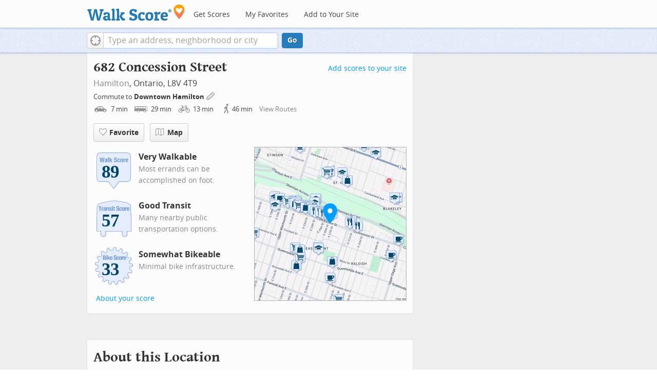

--- FILE ---
content_type: image/svg+xml
request_url: https://pp.walk.sc/badge/bike/score/33.svg
body_size: 9206
content:
<?xml version="1.0" encoding="iso-8859-1"?>
<!-- Generator: Adobe Illustrator 15.0.0, SVG Export Plug-In . SVG Version: 6.00 Build 0)  -->
<!DOCTYPE svg PUBLIC "-//W3C//DTD SVG 1.1//EN" "http://www.w3.org/Graphics/SVG/1.1/DTD/svg11.dtd">
<svg version="1.1" xmlns="http://www.w3.org/2000/svg" xmlns:xlink="http://www.w3.org/1999/xlink" x="0px" y="0px" width="126px"
	 height="126px" viewBox="0 0 126 126" style="enable-background:new 0 0 126 126;" xml:space="preserve">
<g id="bs-badge">
  <path style="opacity:0.1;fill:#848383;" d="M69.94,117.72c-1.179-2.376-2.28-4.919-3.271-7.572
    c-0.225,0.003-1.319,0.015-1.319,0.015c-0.484-0.003-1.134-0.017-1.538-0.039c-0.979-0.021-1.952-0.111-2.897-0.203
    c-1.365,2.573-2.846,5.012-4.411,7.255c-0.189,0.271-0.498,0.428-0.822,0.428c-0.058,0-0.116-0.005-0.173-0.014
    c-1.437-0.255-2.981-0.612-4.719-1.092c-0.403-0.112-0.695-0.464-0.73-0.883c-0.184-2.224-0.277-4.447-0.277-6.607
    c0-0.538,0.005-1.073,0.016-1.6c-0.804-0.286-1.589-0.606-2.354-0.921l-0.282-0.115c-0.008-0.003-0.016-0.007-0.022-0.01
    c-1.024-0.448-1.858-0.838-2.618-1.223c-2.097,1.822-4.315,3.526-6.76,5.196c-0.17,0.117-0.367,0.175-0.564,0.175
    c-0.181,0-0.362-0.048-0.522-0.147c-1.237-0.756-2.541-1.633-3.988-2.678c-0.265-0.19-0.414-0.495-0.414-0.811
    c0-0.096,0.015-0.193,0.043-0.29c0.836-2.766,1.74-5.312,2.752-7.753c-0.708-0.609-1.408-1.249-2.088-1.91
    c-0.003-0.003-0.006-0.007-0.009-0.01l-0.192-0.193c-0.601-0.602-1.216-1.217-1.803-1.869c-2.647,0.964-5.337,1.765-8.205,2.44
    c-0.077,0.018-0.154,0.027-0.231,0.027c-0.309,0-0.605-0.145-0.796-0.397c-1.124-1.49-1.995-2.744-2.74-3.946
    c-0.101-0.162-0.15-0.345-0.15-0.527c0-0.216,0.07-0.433,0.21-0.611c1.621-2.095,3.441-4.195,5.411-6.251
    c-0.433-0.815-0.867-1.656-1.242-2.523c-0.417-0.888-0.785-1.817-1.101-2.641c-2.888-0.058-5.759-0.28-8.542-0.66
    c-0.391-0.053-0.714-0.332-0.825-0.71c-0.386-1.321-0.73-2.749-1.118-4.626c-0.015-0.066-0.021-0.136-0.021-0.203
    c0-0.346,0.181-0.675,0.489-0.857c2.419-1.44,4.884-2.752,7.337-3.906c-0.109-0.958-0.197-1.861-0.239-2.789
    c-0.046-0.649-0.067-1.354-0.067-2.219c0,0,0.003-0.318,0.005-0.634c-2.686-1.085-5.281-2.312-7.726-3.657
    c-0.321-0.177-0.518-0.517-0.518-0.879c0-0.028,0-0.056,0.003-0.084c0.135-1.541,0.359-3.138,0.667-4.748
    c0.079-0.408,0.401-0.727,0.81-0.798c2.733-0.481,5.512-0.823,8.269-1.019c0.225-0.854,0.49-1.691,0.75-2.505l0.058-0.183
    c0.001-0.005,0.003-0.008,0.005-0.014c0.299-0.9,0.629-1.795,0.985-2.672c-2.053-1.918-4.019-3.988-5.853-6.156
    c-0.156-0.184-0.236-0.413-0.236-0.646c0-0.152,0.036-0.306,0.106-0.448c0.643-1.275,1.386-2.602,2.341-4.168
    c0.185-0.301,0.511-0.479,0.855-0.479c0.064,0,0.128,0.006,0.192,0.019l1.444,0.282c2.027,0.391,3.807,0.735,5.896,1.348
    c0.101-0.17,0.198-0.342,0.299-0.518c0.316-0.553,0.643-1.123,1.115-1.705c0.005-0.006,0.011-0.014,0.018-0.021
    c0.293-0.341,0.529-0.69,0.78-1.062c0.234-0.346,0.473-0.697,0.765-1.053c-0.71-1.582-1.155-3.191-1.59-4.75
    c-0.279-1.008-0.567-2.049-0.928-3.088c-0.037-0.107-0.054-0.218-0.054-0.326c0-0.282,0.119-0.557,0.338-0.75
    c1.381-1.22,2.562-2.189,3.719-3.051c0.176-0.133,0.386-0.199,0.598-0.199c0.183,0,0.366,0.05,0.526,0.149
    c2.273,1.407,4.581,3.014,6.874,4.786c0.505-0.228,1.061-0.406,1.604-0.578c0.579-0.187,1.123-0.359,1.514-0.562
    c0.841-0.49,1.714-0.917,2.561-1.327c-0.127-1.774-0.191-3.53-0.191-5.231c0-1.068,0.026-2.148,0.079-3.213
    c0.019-0.394,0.266-0.738,0.633-0.883c1.57-0.617,3.197-1.116,4.581-1.523c0.093-0.027,0.188-0.04,0.282-0.04
    c0.311,0,0.611,0.146,0.803,0.403c1.755,2.362,3.266,4.61,4.608,6.852c0.865-0.181,1.793-0.344,2.815-0.495
    c0.005,0,0.008,0,0.011,0c0.923-0.125,1.894-0.251,2.872-0.33c0.82-2.673,1.817-5.337,2.969-7.925
    c0.16-0.36,0.518-0.593,0.914-0.593c0.001,0,0.003,0,0.004,0c1.883,0.009,3.423,0.077,4.844,0.216
    c0.41,0.041,0.753,0.329,0.865,0.725c0.73,2.6,1.333,5.297,1.796,8.027c0.897,0.145,1.822,0.326,2.806,0.549
    c0.852,0.186,1.74,0.414,2.809,0.725c1.793-2.248,3.705-4.373,5.686-6.326c0.19-0.189,0.443-0.289,0.701-0.289
    c0.119,0,0.239,0.021,0.354,0.064c1.357,0.516,2.804,1.143,4.424,1.92c0.35,0.168,0.569,0.521,0.569,0.902
    c0,0.036-0.004,0.071-0.007,0.106c-0.311,2.881-0.726,5.544-1.269,8.114c0.786,0.458,1.547,0.945,2.291,1.421l0.104,0.067
    c0.012,0.008,0.022,0.014,0.034,0.022l0.305,0.213c0.671,0.466,1.358,0.942,2.028,1.453c2.341-1.38,4.837-2.656,7.612-3.892
    c0.131-0.058,0.27-0.087,0.407-0.087c0.246,0,0.49,0.092,0.678,0.265c1.368,1.261,2.454,2.331,3.417,3.369
    c0.175,0.189,0.267,0.434,0.267,0.68c0,0.155-0.037,0.312-0.111,0.459c-0.553,1.071-0.914,2.078-1.266,3.052
    c-0.424,1.181-0.861,2.396-1.623,3.676c0.223,0.394,0.367,0.773,0.5,1.123c0.154,0.405,0.287,0.757,0.525,1.106
    c0.569,0.776,1.082,1.59,1.572,2.39c1.976-0.294,3.762-0.341,5.643-0.392c0.737-0.019,1.5-0.038,2.298-0.073
    c0.015,0,0.03-0.001,0.045-0.001c0.374,0,0.717,0.208,0.89,0.541c0.673,1.307,1.313,2.74,1.961,4.383
    c0.047,0.118,0.069,0.243,0.069,0.366c0,0.282-0.119,0.558-0.34,0.751c-2.095,1.844-4.271,3.574-6.479,5.148
    c0.195,0.627,0.365,1.255,0.53,1.869l0.218,0.805c0.005,0.017,0.011,0.044,0.015,0.061l0.184,0.838
    c0.138,0.627,0.28,1.27,0.397,1.924c2.708,0.541,5.422,1.258,8.271,2.18c0.383,0.125,0.655,0.466,0.688,0.867
    c0.106,1.265,0.228,2.935,0.228,4.627v0.144c0,0.417-0.258,0.79-0.648,0.937c-2.516,0.945-5.186,1.787-7.941,2.512
    c-0.065,0.923-0.144,1.865-0.29,2.803c-0.115,0.948-0.288,1.886-0.466,2.801c2.481,1.589,4.802,3.269,6.902,4.997
    c0.234,0.194,0.364,0.479,0.364,0.774c0,0.089-0.012,0.181-0.037,0.271c-0.396,1.396-0.897,2.881-1.535,4.532
    c-0.147,0.388-0.521,0.642-0.935,0.642c-0.003,0-0.008,0-0.011,0c-2.9-0.035-5.631-0.2-8.322-0.502
    c-0.358,0.755-0.75,1.488-1.13,2.205l-0.155,0.29c-0.005,0.011-0.011,0.022-0.018,0.033l-0.016,0.029
    c-0.46,0.791-0.933,1.605-1.444,2.401c1.598,2.157,3.112,4.488,4.615,7.104c0.09,0.155,0.133,0.325,0.133,0.497
    c0,0.216-0.07,0.433-0.208,0.612c-0.978,1.267-2.015,2.502-3.08,3.672c-0.192,0.213-0.465,0.327-0.74,0.327
    c-0.123,0-0.247-0.022-0.365-0.069c-2.616-1.031-5.167-2.182-7.593-3.426c-0.795,0.745-1.472,1.342-2.137,1.888
    c-0.771,0.643-1.517,1.225-2.261,1.765c0.728,2.701,1.297,5.481,1.694,8.273c0.006,0.047,0.01,0.095,0.01,0.142
    c0,0.348-0.18,0.673-0.482,0.855c-1.609,0.973-2.955,1.713-4.24,2.33c-0.138,0.065-0.285,0.098-0.431,0.098
    c-0.245,0-0.487-0.09-0.676-0.262c-2.008-1.836-3.958-3.819-5.809-5.904c-0.873,0.355-1.766,0.673-2.676,0.99
    c-0.003,0.002-0.008,0.003-0.013,0.005c-0.988,0.33-1.898,0.604-2.763,0.835c-0.293,2.654-0.766,5.387-1.438,8.325
    c-0.09,0.395-0.407,0.693-0.805,0.763c-1.86,0.322-3.377,0.532-4.779,0.66c-0.032,0.003-0.062,0.005-0.093,0.005
    C70.459,118.274,70.11,118.062,69.94,117.72"/>
  <path style="fill:#628DCE;" d="M67.94,115.72c-1.179-2.376-2.28-4.919-3.271-7.572c-0.225,0.003-1.319,0.015-1.319,0.015
    c-0.484-0.003-1.134-0.017-1.538-0.039c-0.979-0.021-1.952-0.111-2.897-0.203c-1.365,2.573-2.846,5.012-4.411,7.255
    c-0.189,0.271-0.498,0.428-0.822,0.428c-0.058,0-0.116-0.005-0.173-0.014c-1.437-0.255-2.981-0.612-4.719-1.092
    c-0.403-0.112-0.695-0.464-0.73-0.883c-0.184-2.224-0.277-4.447-0.277-6.607c0-0.538,0.005-1.073,0.016-1.6
    c-0.804-0.286-1.589-0.606-2.354-0.921l-0.282-0.115c-0.008-0.003-0.016-0.007-0.022-0.01c-1.024-0.448-1.858-0.838-2.618-1.223
    c-2.097,1.822-4.315,3.526-6.76,5.196c-0.17,0.117-0.367,0.175-0.564,0.175c-0.181,0-0.362-0.048-0.522-0.147
    c-1.237-0.756-2.541-1.633-3.988-2.678c-0.265-0.19-0.414-0.495-0.414-0.811c0-0.096,0.015-0.193,0.043-0.29
    c0.836-2.766,1.74-5.312,2.752-7.753c-0.708-0.609-1.408-1.249-2.088-1.91c-0.003-0.003-0.006-0.007-0.009-0.01l-0.192-0.193
    c-0.601-0.602-1.216-1.217-1.803-1.869c-2.647,0.964-5.337,1.765-8.205,2.44c-0.077,0.018-0.154,0.027-0.231,0.027
    c-0.309,0-0.605-0.145-0.796-0.397c-1.124-1.49-1.995-2.744-2.74-3.946c-0.101-0.162-0.15-0.345-0.15-0.527
    c0-0.216,0.07-0.433,0.21-0.611c1.621-2.095,3.441-4.195,5.411-6.251c-0.433-0.815-0.867-1.656-1.242-2.523
    c-0.417-0.888-0.785-1.817-1.101-2.641c-2.888-0.058-5.759-0.28-8.542-0.66c-0.391-0.053-0.714-0.332-0.825-0.71
    c-0.386-1.321-0.73-2.749-1.118-4.626c-0.015-0.066-0.021-0.136-0.021-0.203c0-0.346,0.181-0.675,0.489-0.857
    c2.419-1.44,4.884-2.752,7.337-3.906c-0.109-0.958-0.197-1.861-0.239-2.789c-0.046-0.649-0.067-1.354-0.067-2.219
    c0,0,0.003-0.318,0.005-0.634c-2.686-1.085-5.281-2.312-7.726-3.657c-0.321-0.177-0.518-0.517-0.518-0.879
    c0-0.028,0-0.056,0.003-0.084c0.135-1.541,0.359-3.138,0.667-4.748c0.079-0.408,0.401-0.727,0.81-0.798
    c2.733-0.481,5.512-0.823,8.269-1.019c0.225-0.854,0.49-1.691,0.75-2.505l0.058-0.183c0.001-0.005,0.003-0.008,0.005-0.014
    c0.299-0.9,0.629-1.795,0.985-2.672c-2.053-1.918-4.019-3.988-5.853-6.156c-0.156-0.184-0.236-0.413-0.236-0.646
    c0-0.152,0.036-0.306,0.106-0.448c0.643-1.275,1.386-2.602,2.341-4.168c0.185-0.301,0.511-0.479,0.855-0.479
    c0.064,0,0.128,0.006,0.192,0.019l1.444,0.282c2.027,0.391,3.807,0.735,5.896,1.348c0.101-0.17,0.198-0.342,0.299-0.518
    c0.316-0.553,0.643-1.123,1.115-1.705c0.005-0.006,0.011-0.014,0.018-0.021c0.293-0.341,0.529-0.69,0.78-1.062
    c0.234-0.346,0.473-0.697,0.765-1.053c-0.71-1.582-1.155-3.191-1.59-4.75c-0.279-1.008-0.567-2.049-0.928-3.088
    c-0.037-0.107-0.054-0.218-0.054-0.326c0-0.282,0.119-0.557,0.338-0.75c1.381-1.22,2.562-2.189,3.719-3.051
    c0.176-0.133,0.386-0.199,0.598-0.199c0.183,0,0.366,0.05,0.526,0.149c2.273,1.407,4.581,3.014,6.874,4.786
    c0.505-0.228,1.061-0.406,1.604-0.578c0.579-0.187,1.123-0.359,1.514-0.562c0.841-0.49,1.714-0.917,2.561-1.327
    c-0.127-1.774-0.191-3.53-0.191-5.231c0-1.068,0.026-2.148,0.079-3.213c0.019-0.394,0.266-0.738,0.633-0.883
    c1.57-0.617,3.197-1.116,4.581-1.523c0.093-0.027,0.188-0.04,0.282-0.04c0.311,0,0.611,0.146,0.803,0.403
    c1.755,2.362,3.266,4.61,4.608,6.852c0.865-0.181,1.793-0.344,2.815-0.495c0.005,0,0.008,0,0.011,0
    c0.923-0.125,1.894-0.251,2.872-0.33c0.82-2.673,1.817-5.337,2.969-7.925c0.16-0.36,0.518-0.593,0.914-0.593
    c0.001,0,0.003,0,0.004,0c1.883,0.009,3.423,0.077,4.844,0.216c0.41,0.041,0.753,0.329,0.865,0.725
    c0.73,2.6,1.333,5.297,1.796,8.027c0.897,0.145,1.822,0.326,2.806,0.549c0.852,0.186,1.74,0.414,2.809,0.725
    c1.793-2.248,3.705-4.373,5.686-6.326c0.19-0.189,0.443-0.289,0.701-0.289c0.119,0,0.239,0.021,0.354,0.064
    c1.357,0.516,2.804,1.143,4.424,1.92c0.35,0.168,0.569,0.521,0.569,0.902c0,0.036-0.004,0.071-0.007,0.106
    c-0.311,2.881-0.726,5.544-1.269,8.114c0.786,0.458,1.547,0.945,2.291,1.421l0.104,0.067c0.012,0.008,0.022,0.014,0.034,0.022
    l0.305,0.213c0.671,0.466,1.358,0.942,2.028,1.453c2.341-1.38,4.837-2.656,7.612-3.892c0.131-0.058,0.27-0.087,0.407-0.087
    c0.246,0,0.49,0.092,0.678,0.265c1.368,1.261,2.454,2.331,3.417,3.369c0.175,0.189,0.267,0.434,0.267,0.68
    c0,0.155-0.037,0.312-0.111,0.459c-0.553,1.071-0.914,2.078-1.266,3.052c-0.424,1.181-0.861,2.396-1.623,3.676
    c0.223,0.394,0.367,0.773,0.5,1.123c0.154,0.405,0.287,0.757,0.525,1.106c0.569,0.776,1.082,1.59,1.572,2.39
    c1.976-0.294,3.762-0.341,5.643-0.392c0.737-0.019,1.5-0.038,2.298-0.073c0.015,0,0.03-0.001,0.045-0.001
    c0.374,0,0.717,0.208,0.89,0.541c0.673,1.307,1.313,2.74,1.961,4.383c0.047,0.118,0.069,0.243,0.069,0.366
    c0,0.282-0.119,0.558-0.34,0.751c-2.095,1.844-4.271,3.574-6.479,5.148c0.195,0.627,0.365,1.255,0.53,1.869l0.218,0.805
    c0.005,0.017,0.011,0.044,0.015,0.061l0.184,0.838c0.138,0.627,0.28,1.27,0.397,1.924c2.708,0.541,5.422,1.258,8.271,2.18
    c0.383,0.125,0.655,0.466,0.688,0.867c0.106,1.265,0.228,2.935,0.228,4.627v0.144c0,0.417-0.258,0.79-0.648,0.937
    c-2.516,0.945-5.186,1.787-7.941,2.512c-0.065,0.923-0.144,1.865-0.29,2.803c-0.115,0.948-0.288,1.886-0.466,2.801
    c2.481,1.589,4.802,3.269,6.902,4.997c0.234,0.194,0.364,0.479,0.364,0.774c0,0.089-0.012,0.181-0.037,0.271
    c-0.396,1.396-0.897,2.881-1.535,4.532c-0.147,0.388-0.521,0.642-0.935,0.642c-0.003,0-0.008,0-0.011,0
    c-2.9-0.035-5.631-0.2-8.322-0.502c-0.358,0.755-0.75,1.488-1.13,2.205l-0.155,0.29c-0.005,0.011-0.011,0.022-0.018,0.033
    l-0.016,0.029c-0.46,0.791-0.933,1.605-1.444,2.401c1.598,2.157,3.112,4.488,4.615,7.104c0.09,0.155,0.133,0.325,0.133,0.497
    c0,0.216-0.07,0.433-0.208,0.612c-0.978,1.267-2.015,2.502-3.08,3.672c-0.192,0.213-0.465,0.327-0.74,0.327
    c-0.123,0-0.247-0.022-0.365-0.069c-2.616-1.031-5.167-2.182-7.593-3.426c-0.795,0.745-1.472,1.342-2.137,1.888
    c-0.771,0.643-1.517,1.225-2.261,1.765c0.728,2.701,1.297,5.481,1.694,8.273c0.006,0.047,0.01,0.095,0.01,0.142
    c0,0.348-0.18,0.673-0.482,0.855c-1.609,0.973-2.955,1.713-4.24,2.33c-0.138,0.065-0.285,0.098-0.431,0.098
    c-0.245,0-0.487-0.09-0.676-0.262c-2.008-1.836-3.958-3.819-5.809-5.904c-0.873,0.355-1.766,0.673-2.676,0.99
    c-0.003,0.002-0.008,0.003-0.013,0.005c-0.988,0.33-1.898,0.604-2.763,0.835c-0.293,2.654-0.766,5.387-1.438,8.325
    c-0.09,0.395-0.407,0.693-0.805,0.763c-1.86,0.322-3.377,0.532-4.779,0.66c-0.032,0.003-0.062,0.005-0.093,0.005
    C68.459,116.274,68.11,116.062,67.94,115.72"/>
  <path style="fill:#E5EDFD;" d="M108.782,68.176c0.178-1.143,0.254-2.3,0.334-3.451c2.849-0.723,5.74-1.61,8.536-2.66
    c0.007-1.567-0.093-3.129-0.224-4.687c-2.947-0.953-5.864-1.719-8.84-2.283c-0.164-1.146-0.442-2.271-0.683-3.402
    c-0.31-1.113-0.583-2.238-0.968-3.33c2.429-1.699,4.752-3.531,7.002-5.511c-0.574-1.456-1.202-2.896-1.92-4.29
    c-3.066,0.136-5.532,0.045-8.488,0.559c-0.606-0.988-1.208-1.984-1.896-2.92c-0.654-0.959-0.667-1.866-1.39-2.776
    c1.608-2.426,1.828-4.556,3.19-7.202c-1.07-1.153-2.203-2.246-3.361-3.313c-2.838,1.265-5.508,2.626-8.097,4.19
    c-0.907-0.732-1.871-1.391-2.828-2.058c-0.983-0.63-1.964-1.261-2.989-1.821c0.638-2.879,1.086-5.753,1.406-8.731
    c-1.423-0.683-2.866-1.325-4.346-1.886c-2.169,2.139-4.192,4.43-6.022,6.766c-1.12-0.336-2.248-0.65-3.394-0.9
    c-1.141-0.259-2.293-0.48-3.453-0.644c-0.461-2.882-1.09-5.784-1.891-8.636c-1.578-0.156-3.166-0.205-4.75-0.212
    c-1.239,2.783-2.28,5.609-3.125,8.47c-1.17,0.062-2.334,0.211-3.495,0.368c-1.159,0.17-2.312,0.374-3.453,0.638
    c-1.495-2.556-3.123-4.969-4.919-7.388c-1.514,0.445-3.025,0.917-4.498,1.495c-0.149,3.014-0.074,6.066,0.164,8.998
    c-1.049,0.513-2.11,1.006-3.12,1.596c-1.032,0.548-2.727,0.83-3.714,1.453c-2.294-1.799-4.759-3.551-7.294-5.119
    c-1.266,0.943-2.474,1.957-3.655,3c1.005,2.898,1.425,5.656,2.761,8.34c-0.825,0.821-1.217,1.709-1.976,2.59
    c-0.734,0.902-1.093,1.816-1.757,2.77c-2.844-0.891-4.983-1.235-7.967-1.826c-0.815,1.338-1.597,2.695-2.301,4.095
    c1.974,2.335,4.076,4.521,6.279,6.54c-0.454,1.067-0.862,2.15-1.228,3.25c-0.351,1.102-0.708,2.205-0.964,3.334
    c-2.964,0.184-5.932,0.533-8.893,1.055c-0.293,1.537-0.516,3.089-0.652,4.646c2.683,1.476,5.461,2.762,8.249,3.858
    c-0.011,1.153-0.027,2.313,0.056,3.466c0.05,1.156,0.181,2.306,0.317,3.454c-2.679,1.23-5.307,2.618-7.902,4.163
    c0.315,1.528,0.662,3.049,1.099,4.547c3.04,0.415,6.109,0.628,9.099,0.662c0.412,1.083,0.827,2.164,1.319,3.214
    c0.458,1.063,1.009,2.088,1.556,3.11c-2.04,2.092-4.028,4.345-5.845,6.69c0.829,1.335,1.742,2.615,2.689,3.871
    c3.007-0.709,5.907-1.583,8.735-2.644c0.75,0.89,1.58,1.708,2.402,2.532c0.833,0.812,1.698,1.592,2.596,2.336
    c-1.152,2.703-2.133,5.459-3.002,8.333c1.277,0.923,2.578,1.812,3.924,2.636c2.544-1.738,4.93-3.581,7.178-5.572
    c1.032,0.548,2.092,1.038,3.165,1.508c1.082,0.441,2.161,0.894,3.276,1.253c-0.091,2.935-0.006,5.867,0.239,8.835
    c1.525,0.421,3.068,0.794,4.627,1.07c1.737-2.49,3.297-5.12,4.658-7.741c1.167,0.11,2.333,0.237,3.504,0.262
    c1.171,0.068,2.344,0.028,3.516,0.013c0.993,2.721,2.156,5.482,3.475,8.138c1.578-0.146,3.144-0.381,4.701-0.65
    c0.686-2.996,1.195-5.917,1.492-8.897c1.138-0.28,2.258-0.618,3.368-0.988c1.104-0.385,2.208-0.775,3.278-1.248
    c1.931,2.216,4.009,4.356,6.208,6.367c1.427-0.685,2.805-1.467,4.155-2.283c-0.428-3.01-1.048-5.954-1.853-8.824
    c0.957-0.668,1.88-1.383,2.775-2.128c0.9-0.74,1.759-1.528,2.601-2.331c2.609,1.368,5.321,2.604,8.13,3.711
    c1.059-1.163,2.066-2.366,3.026-3.61c-1.533-2.667-3.151-5.167-4.97-7.565c0.653-0.961,1.235-1.966,1.816-2.969
    c0.543-1.024,1.096-2.045,1.562-3.105c2.959,0.36,5.914,0.543,8.94,0.58c0.562-1.46,1.078-2.938,1.505-4.446
    c-2.348-1.933-4.866-3.713-7.379-5.291C108.416,70.459,108.644,69.324,108.782,68.176L108.782,68.176z"/>
  <path style="fill:#FFFFFF;" d="M38.837,38.463v0.036c0.711,0.095,1.275,0.397,1.69,0.908c0.415,0.51,0.624,1.192,0.624,2.046
    c0,0.498-0.065,0.975-0.196,1.424c-0.132,0.452-0.354,0.846-0.668,1.183c-0.315,0.339-0.723,0.609-1.228,0.812
    c-0.506,0.202-1.131,0.303-1.878,0.303h-4.325V32.465h4.289c0.523,0,1.006,0.053,1.452,0.161c0.444,0.106,0.827,0.284,1.148,0.532
    c0.319,0.25,0.569,0.583,0.747,0.997c0.178,0.415,0.266,0.926,0.266,1.532c0,0.687-0.159,1.278-0.48,1.77
    C39.958,37.949,39.479,38.286,38.837,38.463L38.837,38.463z M37.751,34.726c-0.298-0.248-0.766-0.374-1.406-0.374h-0.926v3.328
    h0.73c0.711,0,1.231-0.128,1.557-0.384c0.326-0.254,0.49-0.683,0.49-1.289S38.047,34.975,37.751,34.726L37.751,34.726z
     M38.33,40.446c-0.102-0.241-0.239-0.438-0.41-0.587c-0.172-0.147-0.377-0.251-0.614-0.311c-0.237-0.06-0.498-0.089-0.782-0.089
    h-1.104v3.827h0.998c0.616,0,1.115-0.137,1.495-0.41c0.378-0.272,0.569-0.776,0.569-1.512C38.481,40.997,38.43,40.69,38.33,40.446
    L38.33,40.446z M41.881,45.174v-9.576h2.455v9.576H41.881L41.881,45.174z M41.881,32.322h2.455v2.101h-2.455V32.322L41.881,32.322z
     M53.342,45.174h-2.705l-2.047-3.935l-0.873,1.14v2.795h-2.456V32.465h2.456v6.71h0.036l2.475-3.577h2.705l-2.759,3.772
    L53.342,45.174L53.342,45.174z M55.283,40.759v0.767c0,0.284,0.021,0.559,0.062,0.826s0.11,0.504,0.205,0.714
    c0.096,0.205,0.22,0.373,0.374,0.497c0.154,0.124,0.344,0.187,0.569,0.187c0.415,0,0.717-0.148,0.908-0.444
    c0.189-0.298,0.32-0.747,0.391-1.354h2.207c-0.047,1.116-0.345,1.964-0.89,2.547c-0.545,0.579-1.406,0.87-2.58,0.87
    c-0.89,0-1.585-0.147-2.083-0.444c-0.498-0.296-0.867-0.688-1.104-1.175c-0.237-0.486-0.383-1.033-0.436-1.638
    c-0.054-0.604-0.08-1.21-0.08-1.815c0-0.641,0.044-1.257,0.132-1.852c0.089-0.593,0.267-1.121,0.534-1.583
    c0.267-0.463,0.65-0.831,1.148-1.104c0.5-0.271,1.163-0.409,1.994-0.409c0.711,0,1.296,0.116,1.752,0.348
    c0.457,0.232,0.816,0.558,1.077,0.979s0.439,0.932,0.534,1.529c0.096,0.601,0.142,1.268,0.142,2.003v0.552H55.283L55.283,40.759z
     M57.721,38.33c-0.035-0.28-0.097-0.517-0.187-0.712c-0.089-0.196-0.213-0.344-0.374-0.446c-0.16-0.1-0.366-0.151-0.614-0.151
    c-0.25,0-0.455,0.057-0.614,0.169c-0.161,0.113-0.288,0.263-0.383,0.446c-0.095,0.184-0.164,0.39-0.205,0.613
    c-0.042,0.226-0.062,0.451-0.062,0.678v0.374h2.509C57.781,38.932,57.757,38.608,57.721,38.33L57.721,38.33z M67.545,37.306
    l1.978,0.855c0.484,0.214,0.882,0.435,1.191,0.666c0.308,0.231,0.555,0.481,0.74,0.749c0.182,0.267,0.311,0.56,0.383,0.88
    c0.07,0.319,0.106,0.677,0.106,1.069c0,1.34-0.39,2.315-1.166,2.928c-0.777,0.61-1.86,0.915-3.249,0.915
    c-1.446,0-2.482-0.314-3.105-0.942c-0.623-0.63-0.935-1.531-0.935-2.705v-0.517h2.563v0.373c0,0.298,0.024,0.568,0.072,0.81
    c0.047,0.244,0.137,0.449,0.268,0.616c0.13,0.165,0.304,0.295,0.524,0.391c0.22,0.096,0.494,0.142,0.827,0.142
    c0.394,0,0.747-0.127,1.06-0.382c0.315-0.256,0.472-0.65,0.472-1.185c0-0.285-0.038-0.53-0.116-0.737
    c-0.076-0.209-0.205-0.396-0.381-0.562c-0.178-0.164-0.414-0.315-0.705-0.452c-0.291-0.137-0.649-0.277-1.077-0.419
    c-0.569-0.189-1.062-0.397-1.478-0.623s-0.762-0.49-1.04-0.792c-0.28-0.303-0.483-0.652-0.615-1.05
    c-0.13-0.397-0.196-0.856-0.196-1.38c0-1.257,0.35-2.194,1.051-2.812c0.7-0.617,1.66-0.926,2.883-0.926
    c0.57,0,1.094,0.062,1.575,0.188c0.482,0.124,0.896,0.325,1.247,0.604c0.35,0.279,0.621,0.634,0.819,1.068
    c0.196,0.433,0.293,0.951,0.293,1.557v0.356h-2.457c0-0.606-0.105-1.069-0.321-1.397c-0.213-0.326-0.569-0.49-1.067-0.49
    c-0.285,0-0.523,0.043-0.712,0.126c-0.189,0.082-0.34,0.191-0.453,0.329c-0.113,0.136-0.191,0.294-0.233,0.471
    c-0.042,0.178-0.062,0.362-0.062,0.551c0,0.394,0.083,0.724,0.25,0.99C66.644,36.834,67,37.08,67.545,37.306L67.545,37.306z
     M76.828,38.355c-0.03-0.224-0.083-0.43-0.16-0.613c-0.076-0.184-0.186-0.333-0.329-0.446c-0.142-0.11-0.333-0.168-0.569-0.168
    c-0.297,0-0.541,0.068-0.729,0.205c-0.19,0.137-0.333,0.337-0.429,0.604c-0.094,0.267-0.159,0.605-0.196,1.014
    c-0.035,0.411-0.052,0.895-0.052,1.45c0,0.596,0.018,1.104,0.052,1.523c0.037,0.421,0.102,0.77,0.196,1.042
    c0.096,0.272,0.229,0.472,0.401,0.596c0.171,0.124,0.395,0.187,0.668,0.187c0.415,0,0.717-0.178,0.908-0.533
    c0.189-0.356,0.284-0.926,0.284-1.709h2.35c0,1.257-0.282,2.216-0.845,2.875c-0.564,0.658-1.498,0.986-2.803,0.986
    c-0.617,0-1.154-0.073-1.611-0.222s-0.836-0.415-1.139-0.8c-0.304-0.387-0.531-0.901-0.686-1.549
    c-0.154-0.647-0.232-1.45-0.232-2.414c0-0.983,0.096-1.799,0.285-2.446c0.191-0.646,0.457-1.163,0.802-1.548
    c0.343-0.387,0.754-0.656,1.228-0.812c0.475-0.151,0.997-0.23,1.566-0.23c1.139,0,1.996,0.334,2.571,0.998s0.864,1.566,0.864,2.705
    h-2.35C76.872,38.814,76.857,38.581,76.828,38.355L76.828,38.355z M86.644,42.558c-0.131,0.628-0.343,1.153-0.641,1.574
    c-0.295,0.421-0.685,0.732-1.166,0.935c-0.479,0.203-1.07,0.302-1.77,0.302c-0.737,0.012-1.348-0.079-1.834-0.274
    c-0.486-0.196-0.874-0.504-1.157-0.926c-0.285-0.421-0.487-0.949-0.605-1.586c-0.119-0.634-0.178-1.365-0.178-2.198
    c0-0.817,0.066-1.542,0.196-2.17c0.131-0.629,0.344-1.154,0.642-1.576c0.295-0.419,0.685-0.741,1.165-0.96
    c0.481-0.22,1.07-0.33,1.772-0.33c0.734-0.011,1.345,0.087,1.832,0.295c0.487,0.207,0.874,0.525,1.159,0.951
    c0.284,0.427,0.486,0.955,0.604,1.584c0.119,0.63,0.179,1.365,0.179,2.206C86.839,41.204,86.773,41.928,86.644,42.558
    L86.644,42.558z M84.099,37.804c-0.191-0.521-0.534-0.783-1.032-0.783c-0.298,0-0.534,0.084-0.712,0.25
    c-0.179,0.166-0.312,0.397-0.401,0.694c-0.088,0.297-0.145,0.653-0.167,1.068c-0.024,0.415-0.037,0.864-0.037,1.351
    c0,0.487,0.013,0.938,0.037,1.354c0.023,0.415,0.079,0.771,0.167,1.067c0.089,0.296,0.223,0.527,0.401,0.694
    c0.178,0.166,0.415,0.249,0.712,0.249c0.498,0,0.841-0.26,1.032-0.782c0.189-0.521,0.284-1.383,0.284-2.583
    C84.383,39.188,84.288,38.327,84.099,37.804L84.099,37.804z M91.922,37.707c-0.126-0.007-0.253-0.01-0.384-0.01
    c-0.213,0-0.427,0.03-0.641,0.089c-0.213,0.061-0.409,0.157-0.586,0.294c-0.178,0.137-0.322,0.315-0.428,0.534
    c-0.107,0.22-0.161,0.488-0.161,0.811v5.749h-2.455v-9.576h2.349v1.28h0.037c0.248-0.462,0.553-0.833,0.906-1.111
    c0.357-0.278,0.791-0.419,1.302-0.419c0.07,0,0.145,0.004,0.221,0.01c0.078,0.005,0.152,0.015,0.222,0.025v2.352
    C92.173,37.721,92.046,37.713,91.922,37.707L91.922,37.707z M94.404,40.759v0.767c0,0.284,0.021,0.559,0.062,0.826
    c0.041,0.268,0.109,0.504,0.205,0.714c0.094,0.205,0.22,0.373,0.374,0.497s0.343,0.187,0.569,0.187
    c0.416,0,0.717-0.148,0.908-0.444c0.189-0.298,0.32-0.747,0.392-1.354h2.207c-0.047,1.116-0.345,1.964-0.891,2.547
    c-0.545,0.579-1.405,0.87-2.581,0.87c-0.889,0-1.584-0.147-2.081-0.444c-0.5-0.296-0.867-0.688-1.104-1.175
    c-0.237-0.486-0.383-1.033-0.436-1.638c-0.054-0.604-0.081-1.21-0.081-1.815c0-0.641,0.044-1.257,0.134-1.852
    c0.089-0.593,0.267-1.121,0.534-1.583c0.268-0.463,0.65-0.831,1.149-1.104c0.497-0.271,1.162-0.409,1.992-0.409
    c0.712,0,1.298,0.116,1.754,0.348c0.457,0.232,0.816,0.558,1.077,0.979s0.439,0.932,0.534,1.529
    c0.094,0.601,0.142,1.268,0.142,2.003v0.552H94.404L94.404,40.759z M96.842,38.33c-0.035-0.28-0.097-0.517-0.186-0.712
    c-0.089-0.196-0.215-0.344-0.374-0.446c-0.16-0.1-0.365-0.151-0.614-0.151c-0.249,0-0.455,0.057-0.615,0.169
    c-0.159,0.113-0.288,0.263-0.382,0.446c-0.095,0.184-0.164,0.39-0.205,0.613c-0.042,0.226-0.062,0.451-0.062,0.678v0.374h2.509
    C96.901,38.932,96.879,38.608,96.842,38.33L96.842,38.33z"/>
  <path style="fill:#6C96D5;" d="M38.369,37.783v0.036c0.711,0.095,1.275,0.397,1.69,0.908c0.415,0.51,0.624,1.191,0.624,2.046
    c0,0.498-0.065,0.974-0.196,1.424c-0.132,0.451-0.354,0.845-0.668,1.183c-0.315,0.339-0.723,0.609-1.228,0.811
    c-0.506,0.203-1.131,0.303-1.878,0.303h-4.325V31.785h4.289c0.523,0,1.006,0.053,1.452,0.161c0.444,0.106,0.827,0.284,1.148,0.532
    c0.319,0.25,0.569,0.582,0.747,0.997c0.178,0.415,0.266,0.926,0.266,1.531c0,0.688-0.159,1.278-0.48,1.771
    C39.49,37.27,39.01,37.605,38.369,37.783L38.369,37.783z M37.283,34.046c-0.298-0.248-0.766-0.374-1.406-0.374h-0.926V37h0.73
    c0.711,0,1.231-0.128,1.557-0.384c0.326-0.254,0.49-0.684,0.49-1.289C37.728,34.721,37.578,34.295,37.283,34.046L37.283,34.046z
     M37.861,39.767c-0.102-0.242-0.239-0.438-0.41-0.587c-0.172-0.148-0.377-0.251-0.614-0.311c-0.237-0.06-0.498-0.09-0.782-0.09
    h-1.104v3.828h0.998c0.616,0,1.115-0.137,1.495-0.41c0.378-0.272,0.569-0.776,0.569-1.512
    C38.012,40.316,37.961,40.011,37.861,39.767L37.861,39.767z M41.413,44.493v-9.575h2.455v9.575H41.413L41.413,44.493z
     M41.413,31.642h2.455v2.102h-2.455V31.642L41.413,31.642z M52.874,44.493h-2.705l-2.047-3.935l-0.873,1.141v2.794h-2.456V31.785
    h2.456v6.709h0.036l2.475-3.576h2.705l-2.759,3.772L52.874,44.493L52.874,44.493z M54.814,40.078v0.767
    c0,0.285,0.021,0.56,0.062,0.827s0.11,0.504,0.205,0.713c0.096,0.206,0.22,0.374,0.374,0.498c0.154,0.124,0.344,0.187,0.569,0.187
    c0.415,0,0.717-0.149,0.908-0.444c0.189-0.298,0.32-0.748,0.391-1.354h2.207c-0.047,1.115-0.345,1.964-0.89,2.546
    c-0.545,0.58-1.406,0.871-2.58,0.871c-0.89,0-1.585-0.147-2.083-0.444c-0.498-0.297-0.867-0.688-1.104-1.175
    s-0.383-1.033-0.436-1.638c-0.054-0.605-0.08-1.21-0.08-1.815c0-0.641,0.044-1.258,0.132-1.852
    c0.089-0.593,0.267-1.121,0.534-1.584c0.267-0.462,0.65-0.83,1.148-1.104c0.5-0.271,1.163-0.409,1.994-0.409
    c0.711,0,1.296,0.116,1.752,0.347c0.457,0.232,0.816,0.559,1.077,0.98c0.261,0.421,0.439,0.932,0.534,1.529
    c0.096,0.6,0.142,1.268,0.142,2.002v0.552H54.814L54.814,40.078z M57.252,37.65c-0.035-0.28-0.097-0.517-0.187-0.713
    c-0.089-0.195-0.213-0.343-0.374-0.445c-0.16-0.1-0.366-0.151-0.614-0.151c-0.25,0-0.455,0.057-0.614,0.169
    c-0.161,0.113-0.288,0.263-0.383,0.445c-0.095,0.185-0.164,0.39-0.205,0.614c-0.042,0.226-0.062,0.451-0.062,0.677v0.374h2.509
    C57.312,38.251,57.289,37.929,57.252,37.65L57.252,37.65z M67.076,36.626l1.978,0.854c0.484,0.215,0.882,0.436,1.191,0.667
    c0.308,0.23,0.555,0.48,0.74,0.748c0.182,0.267,0.311,0.561,0.383,0.881c0.07,0.319,0.106,0.676,0.106,1.068
    c0,1.341-0.39,2.315-1.166,2.929c-0.777,0.61-1.86,0.915-3.249,0.915c-1.446,0-2.482-0.314-3.105-0.942
    c-0.623-0.63-0.935-1.531-0.935-2.705v-0.517h2.563v0.373c0,0.298,0.024,0.568,0.072,0.81c0.047,0.244,0.137,0.448,0.268,0.616
    c0.13,0.165,0.304,0.295,0.524,0.391c0.22,0.096,0.494,0.142,0.827,0.142c0.394,0,0.747-0.127,1.06-0.382
    c0.315-0.256,0.472-0.65,0.472-1.185c0-0.285-0.038-0.53-0.116-0.737c-0.076-0.21-0.205-0.396-0.381-0.562
    c-0.178-0.165-0.414-0.316-0.705-0.453c-0.291-0.137-0.649-0.276-1.077-0.418c-0.569-0.189-1.062-0.397-1.478-0.624
    c-0.415-0.225-0.762-0.49-1.04-0.791c-0.28-0.303-0.483-0.652-0.615-1.05c-0.13-0.397-0.196-0.857-0.196-1.381
    c0-1.256,0.35-2.194,1.051-2.812c0.7-0.617,1.66-0.926,2.883-0.926c0.57,0,1.094,0.062,1.575,0.188
    c0.482,0.124,0.896,0.325,1.247,0.604c0.35,0.279,0.621,0.634,0.819,1.068c0.196,0.432,0.293,0.95,0.293,1.557v0.356h-2.457
    c0-0.606-0.105-1.07-0.321-1.397c-0.213-0.327-0.569-0.49-1.067-0.49c-0.285,0-0.523,0.042-0.712,0.126
    c-0.189,0.082-0.34,0.191-0.453,0.329c-0.113,0.136-0.191,0.294-0.233,0.47c-0.042,0.179-0.062,0.363-0.062,0.552
    c0,0.394,0.083,0.724,0.25,0.99C66.175,36.153,66.531,36.4,67.076,36.626L67.076,36.626z M76.359,37.676
    c-0.03-0.225-0.083-0.43-0.16-0.614c-0.076-0.183-0.186-0.332-0.329-0.445c-0.142-0.11-0.333-0.169-0.569-0.169
    c-0.297,0-0.541,0.069-0.729,0.206c-0.19,0.137-0.333,0.337-0.429,0.604c-0.094,0.267-0.159,0.604-0.196,1.014
    c-0.035,0.411-0.052,0.894-0.052,1.45c0,0.595,0.018,1.103,0.052,1.522c0.037,0.422,0.102,0.77,0.196,1.042
    c0.096,0.273,0.229,0.473,0.401,0.597c0.171,0.124,0.395,0.187,0.668,0.187c0.415,0,0.717-0.178,0.908-0.534
    c0.189-0.355,0.284-0.926,0.284-1.709h2.35c0,1.258-0.282,2.216-0.845,2.875c-0.564,0.658-1.498,0.987-2.803,0.987
    c-0.617,0-1.154-0.074-1.611-0.223c-0.457-0.147-0.836-0.414-1.139-0.799c-0.304-0.387-0.531-0.902-0.686-1.55
    c-0.154-0.647-0.232-1.449-0.232-2.413c0-0.983,0.096-1.799,0.285-2.446c0.191-0.646,0.457-1.163,0.802-1.548
    c0.343-0.387,0.754-0.656,1.228-0.812c0.475-0.152,0.997-0.23,1.566-0.23c1.139,0,1.996,0.333,2.571,0.997
    c0.576,0.665,0.864,1.567,0.864,2.705h-2.35C76.403,38.134,76.388,37.901,76.359,37.676L76.359,37.676z M86.175,41.877
    c-0.131,0.628-0.343,1.153-0.641,1.574c-0.295,0.422-0.685,0.733-1.166,0.936c-0.479,0.202-1.07,0.302-1.77,0.302
    c-0.737,0.012-1.348-0.08-1.834-0.274c-0.486-0.197-0.874-0.504-1.157-0.926c-0.285-0.422-0.487-0.95-0.605-1.586
    c-0.119-0.634-0.178-1.365-0.178-2.198c0-0.818,0.066-1.542,0.196-2.17c0.131-0.629,0.344-1.154,0.642-1.576
    c0.295-0.42,0.685-0.741,1.165-0.961c0.481-0.219,1.07-0.329,1.772-0.329c0.734-0.011,1.345,0.086,1.832,0.295
    c0.487,0.207,0.874,0.525,1.159,0.95c0.284,0.428,0.486,0.956,0.604,1.585c0.119,0.629,0.179,1.365,0.179,2.206
    C86.371,40.524,86.305,41.247,86.175,41.877L86.175,41.877z M83.63,37.124c-0.191-0.521-0.534-0.783-1.032-0.783
    c-0.298,0-0.534,0.083-0.712,0.25c-0.179,0.166-0.312,0.397-0.401,0.694c-0.088,0.296-0.145,0.653-0.167,1.068
    c-0.024,0.414-0.037,0.864-0.037,1.351s0.013,0.938,0.037,1.354c0.023,0.414,0.079,0.771,0.167,1.066
    c0.089,0.297,0.223,0.527,0.401,0.695c0.178,0.166,0.415,0.249,0.712,0.249c0.498,0,0.841-0.26,1.032-0.783
    c0.189-0.521,0.284-1.382,0.284-2.582C83.914,38.507,83.819,37.647,83.63,37.124L83.63,37.124z M91.453,37.027
    c-0.126-0.007-0.253-0.01-0.384-0.01c-0.213,0-0.427,0.03-0.641,0.089c-0.213,0.061-0.409,0.157-0.586,0.294
    c-0.178,0.137-0.322,0.314-0.428,0.534c-0.107,0.22-0.161,0.488-0.161,0.81v5.749h-2.455v-9.575h2.349v1.28h0.037
    c0.248-0.462,0.553-0.833,0.906-1.111c0.357-0.278,0.791-0.419,1.302-0.419c0.07,0,0.145,0.004,0.221,0.01
    c0.078,0.005,0.152,0.015,0.222,0.025v2.352C91.704,37.041,91.577,37.033,91.453,37.027L91.453,37.027z M93.936,40.078v0.767
    c0,0.285,0.021,0.56,0.062,0.827c0.041,0.268,0.109,0.504,0.205,0.713c0.094,0.206,0.22,0.374,0.374,0.498s0.343,0.187,0.569,0.187
    c0.416,0,0.717-0.149,0.908-0.444c0.189-0.298,0.32-0.748,0.392-1.354h2.207c-0.047,1.115-0.345,1.964-0.891,2.546
    c-0.545,0.58-1.405,0.871-2.581,0.871c-0.889,0-1.584-0.147-2.081-0.444c-0.5-0.297-0.867-0.688-1.104-1.175
    c-0.237-0.486-0.383-1.033-0.436-1.638c-0.054-0.605-0.081-1.21-0.081-1.815c0-0.641,0.044-1.258,0.134-1.852
    c0.089-0.593,0.267-1.121,0.534-1.584c0.268-0.462,0.65-0.83,1.149-1.104c0.497-0.271,1.162-0.409,1.992-0.409
    c0.712,0,1.298,0.116,1.754,0.347c0.457,0.232,0.816,0.559,1.077,0.98c0.261,0.421,0.439,0.932,0.534,1.529
    c0.094,0.6,0.142,1.268,0.142,2.002v0.552H93.936L93.936,40.078z M96.373,37.65c-0.035-0.28-0.097-0.517-0.186-0.713
    c-0.089-0.195-0.215-0.343-0.374-0.445c-0.16-0.1-0.365-0.151-0.614-0.151c-0.249,0-0.455,0.057-0.615,0.169
    c-0.159,0.113-0.288,0.263-0.382,0.445c-0.095,0.185-0.164,0.39-0.205,0.614c-0.042,0.226-0.062,0.451-0.062,0.677v0.374h2.509
    C96.432,38.251,96.41,37.929,96.373,37.65L96.373,37.65z"/>
</g>
<g id="bs-text"><text transform="matrix(1 0 0 1 28 89)" style=" fill : #02456C; font-family : 'Verdana'; font-weight : bold; font-size : 52px; letter-spacing : -1; ">33</text>
</g>
</svg>